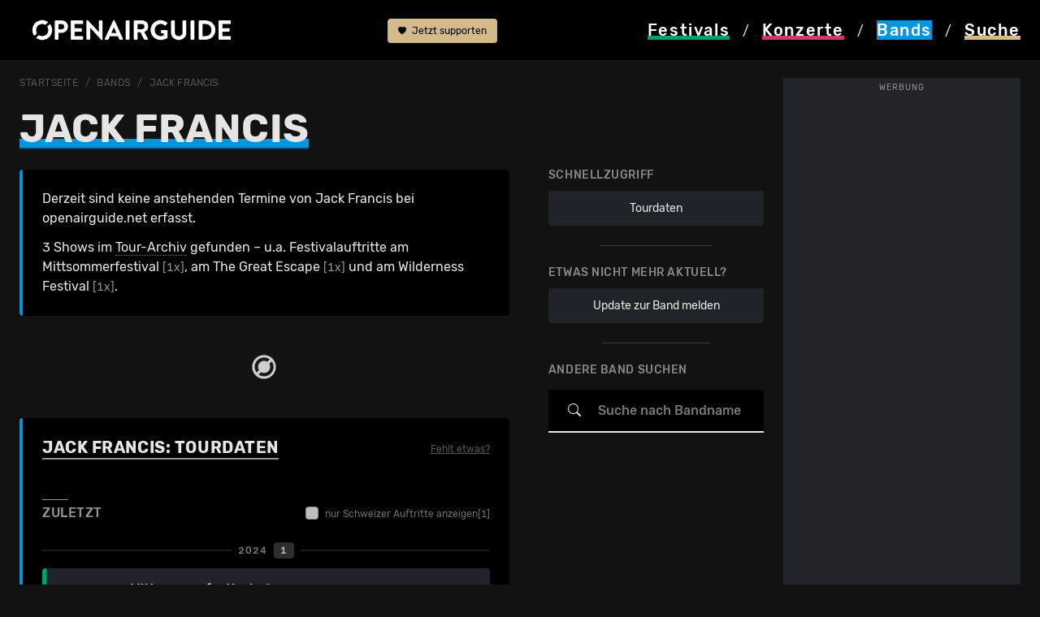

--- FILE ---
content_type: text/html; charset=utf-8
request_url: https://www.openairguide.net/bands/50850/jack-francis
body_size: 15989
content:
<!doctype html>
  <html lang="de">
  <head>
    <!-- Google Tag Manager -->
    <script>(function(w,d,s,l,i){w[l]=w[l]||[];w[l].push({'gtm.start':
    new Date().getTime(),event:'gtm.js'});var f=d.getElementsByTagName(s)[0],
    j=d.createElement(s),dl=l!='dataLayer'?'&l='+l:'';j.async=true;j.src=
    'https://www.googletagmanager.com/gtm.js?id='+i+dl;f.parentNode.insertBefore(j,f);
    })(window,document,'script','dataLayer','GTM-MNDBKCPX');</script>
    <meta charset="utf-8">
    <meta name="viewport" content="width=device-width, initial-scale=1">
    <meta name="keywords" content="Openairguide, Festivals, Open Air, Guide, Ger&uuml;chte, Line-Ups, Musikfestivals, Festivalguide, Konzerte, Wettbewerbe, Ticketverlosungen">
    <meta name="content-language" content="de">    
    <title>Jack Francis: Infos & Tourdaten</title>
<meta property="og:title" content="Jack Francis: Infos & Tourdaten">
<meta property="og:description" content="Alle Infos zu Jack Francis: Tourdaten, Artikel und was man sonst noch über die Band wissen sollte."><meta property="og:image" content="https://www.openairguide.net/img/openairguide-fallback.jpg">		
	<meta name='description' content="Alle Infos zu Jack Francis: Tourdaten, Artikel und was man sonst noch über die Band wissen sollte.">
	<meta property='fb:app_id' content='187159240698'>
	<meta property='fb:admins' content='660907741'>
	<meta property='og:type' content='website'>    <base href='https://www.openairguide.net/'>
    <link href="./css/s-290825.css" type="text/css" rel="stylesheet">              
    <link href="./css/b-0910.css" type="text/css" rel="stylesheet">  
    <link href="./css/m-0106.css" type="text/css" rel="stylesheet">  
    <link href='./css/fd-0106.css' type='text/css' rel='stylesheet'>          
    
    <link href='./css/r-290825.css' type='text/css' rel='stylesheet'>
    
    <link href='./css/ba-0806-2.css' type='text/css' rel='stylesheet'>
    
    <link href='./css/e-260125.css' type='text/css' rel='stylesheet'>
    <meta name='robots' content='index, follow'>
    <link rel="shortcut icon" href="./favicon.ico">  
    
  <script type="application/ld+json">
  {
  "@context": "https://schema.org",
  "@type": "MusicGroup", 
  "name": "Jack Francis", 
  "url": "https://www.openairguide.net/bands/50850/jack-francis"
  }
</script>
 
    <script src="./inc/javascript/jquery.min.js"></script>
    <script src="./inc/javascript/jquery-ui.min.js"></script>
    <script src="./inc/javascript/jquery.tokeninput.js"></script>
<script async src="https://securepubads.g.doubleclick.net/tag/js/gpt.js" crossorigin="anonymous"></script>
<script async src="https://pagead2.googlesyndication.com/pagead/js/adsbygoogle.js?client=ca-pub-5500975897224426" crossorigin="anonymous"></script>
<script>
  window.googletag = window.googletag || {};
  googletag.cmd = googletag.cmd || [];

  googletag.cmd.push(function() {
    //const path = window.location.pathname;

    /*if (path === "/") {
      googletag.pubads().setTargeting("url", "home");
    } else if (path.includes("/festivals/schweiz")) {
      googletag.pubads().setTargeting("url", "festivals_schweiz");
    } else {*/
      //googletag.pubads().setTargeting("url", "other");
    //}

    const isDesktop = window.innerWidth > 992;

    if (isDesktop) {
      googletag.defineSlot('/7660019/oag_300x600_halfpage', [300, 600], 'div-gpt-ad-1748176931180-0')
        .addService(googletag.pubads());

      googletag.defineSlot('/7660019/oag_994x250_maxiboard', [994, 250], 'div-gpt-ad-1748198316422-0')
        .addService(googletag.pubads());
    } else {
      googletag.defineSlot('/7660019/oag_300x250_rectangle', [300, 250], 'div-gpt-ad-1748198851298-0')
        .addService(googletag.pubads());

      googletag.defineSlot('/7660019/oag_300x250_rectangle_2', [300, 250], 'div-gpt-ad-1748198112338-0')
        .addService(googletag.pubads());

      googletag.defineSlot('/7660019/oag_300x250_rectangle_3', [300, 250], 'div-gpt-ad-1748177989760-0')
        .addService(googletag.pubads());
    }

    googletag.pubads().enableSingleRequest();
    googletag.pubads().collapseEmptyDivs();
    googletag.pubads().enableLazyLoad({
      fetchMarginPercent: 100,
      renderMarginPercent: 50,
      mobileScaling: 2.0
    });    
    googletag.enableServices();
  });
</script>
  </head>
  <body>
  <!-- Google Tag Manager (noscript) -->
  <noscript><iframe data-cmp-ab="1" src="https://www.googletagmanager.com/ns.html?id=GTM-MNDBKCPX"
  height="0" width="0" style="display:none;visibility:hidden"></iframe></noscript>
  <!-- End Google Tag Manager (noscript) -->    
    <header>
      <nav>
      <div class='container nav-cntnr ads-act'>
      <div class="row">
            <div class="col col-md-4" id="logo">
              <a href="./"><img src="./img/openairguide-logo.png" alt="openairguide.net" class='oag-logo'></a>
            </div>  
            <div class='col col-lg-2' id='header-top'>
            
            <a href='./engagement/' class='btn-support'><svg xmlns='http://www.w3.org/2000/svg' width='10' height='10' fill='currentColor' class='bi bi-heart-fill' viewBox='0 0 16 16'><path fill-rule='evenodd' d='M8 1.314C12.438-3.248 23.534 4.735 8 15-7.534 4.736 3.562-3.248 8 1.314z'/></svg> Jetzt supporten</a>
                          <a href='/bands/50850/jack-francis#top' class='d-none'><svg xmlns="http://www.w3.org/2000/svg" width="16" height="16" fill="currentColor" class="bi bi-arrow-up-circle-fill" viewBox="0 0 16 16"><path d="M16 8A8 8 0 1 0 0 8a8 8 0 0 0 16 0zm-7.5 3.5a.5.5 0 0 1-1 0V5.707L5.354 7.854a.5.5 0 1 1-.708-.708l3-3a.5.5 0 0 1 .708 0l3 3a.5.5 0 0 1-.708.708L8.5 5.707V11.5z"/></svg> nach oben</a>
            </div>
            <div class="col-12 col-md-8 col-lg-6 oag-menu">
              <div class="row">
                <div class="col-3">
                  <a href="./festivals/" class='nav-fes'><svg version="1.1" xmlns="http://www.w3.org/2000/svg" xmlns:xlink="http://www.w3.org/1999/xlink" x="0px" y="0px" viewBox="0 0 99.21 99.21" style="enable-background:new 0 0 99.21 99.21;" width='20' height='18' class='svg-fes' xml:space="preserve"><style type="text/css">.svg-fes .st0{display:none;} .svg-fes .st1{display:inline;stroke:#000000;stroke-miterlimit:10;} .svg-fes .st2{display:inline;} .svg-fes .st3{fill:#FFFFFF;} .svg-fes .st4{filter:url(#Adobe_OpacityMaskFilter);} .svg-fes .st5{fill:none;stroke:#000000;stroke-width:8;stroke-linecap:round;stroke-linejoin:round;stroke-miterlimit:10;} .svg-fes .st6{mask:url(#SVGID_1_);fill:none;stroke:#FFFFFF;stroke-width:6;stroke-linecap:round;stroke-linejoin:round;stroke-miterlimit:10;} .svg-fes .st7{fill:none;stroke:#FFFFFF;stroke-width:6;stroke-linecap:round;stroke-linejoin:round;stroke-miterlimit:10;} .svg-fes .st8{fill:none;stroke:#FFFFFF;stroke-width:5;stroke-linecap:round;stroke-linejoin:round;stroke-miterlimit:10;} .svg-fes .st9{display:inline;fill:#FFFFFF;} .svg-fes .st10{display:inline;filter:url(#Adobe_OpacityMaskFilter_00000147179696871697074920000008738916961159879349_);} .svg-fes .st11{display:inline;mask:url(#SVGID_00000116927705244858785080000018076147742346201508_);fill:#FFFFFF;} .svg-fes .st12{filter:url(#Adobe_OpacityMaskFilter_00000038403448891796161570000016494871744488820145_);}.svg-fes .st13{mask:url(#SVGID_00000128484246611460480620000012128726896806381244_);fill:none;stroke:#FFFFFF;stroke-width:6;stroke-linecap:round;stroke-linejoin:round;stroke-miterlimit:10;} .svg-fes .st14{filter:url(#Adobe_OpacityMaskFilter_00000157989520744518479020000008012406587026213008_);} .svg-fes .st15{fill:none;stroke:#000000;stroke-width:6;stroke-linecap:round;stroke-linejoin:round;stroke-miterlimit:10;} .svg-fes .st16{mask:url(#SVGID_00000029757243531374842310000008116757713754358197_);fill:none;stroke:#FFFFFF;stroke-width:6;stroke-linecap:round;stroke-linejoin:round;stroke-miterlimit:10;} .svg-fes .st17{filter:url(#Adobe_OpacityMaskFilter_00000173846196625094949030000013166550715060239758_);} .svg-fes .st18{mask:url(#SVGID_00000037650795827176337820000001333583847339766156_);fill:none;stroke:#FFFFFF;stroke-width:6;stroke-linecap:round;stroke-linejoin:round;stroke-miterlimit:10;}</style><g id="HG_fes_neu" class="st0"><rect x="0" class="st1" width="99.21" height="99.21"/></g><g id="fes_Originale" class="st0"></g><g id="fes_Ebene_1"><g><path class="st3" d="M49.61,0c1.71,0,3.1,1.39,3.1,3.1v12.4c0,1.71-1.39,3.1-3.1,3.1c-1.71,0-3.1-1.39-3.1-3.1V3.1 C46.51,1.39,47.89,0,49.61,0z M49.61,80.61c1.71,0,3.1,1.39,3.1,3.1v12.4c0,1.71-1.39,3.1-3.1,3.1c-1.71,0-3.1-1.39-3.1-3.1v-12.4 C46.51,82,47.89,80.61,49.61,80.61z M99.21,49.61c0,1.71-1.39,3.1-3.1,3.1h-12.4c-1.71,0-3.1-1.39-3.1-3.1 c0-1.71,1.39-3.1,3.1-3.1h12.4C97.82,46.51,99.21,47.89,99.21,49.61z M18.6,49.61c0,1.71-1.39,3.1-3.1,3.1H3.1 c-1.71,0-3.1-1.39-3.1-3.1c0-1.71,1.39-3.1,3.1-3.1h12.4C17.21,46.51,18.6,47.89,18.6,49.61z M84.68,14.53 c1.21,1.21,1.21,3.17,0,4.38l-8.77,8.77c-1.21,1.21-3.18,1.21-4.39,0c-1.21-1.21-1.21-3.18,0-4.39l8.77-8.77 C81.51,13.32,83.47,13.32,84.68,14.53z M27.68,71.53c1.21,1.21,1.21,3.17,0,4.38l-8.77,8.77c-1.23,1.19-3.19,1.16-4.38-0.08 c-1.16-1.2-1.16-3.11,0-4.31l8.77-8.77C24.51,70.32,26.47,70.32,27.68,71.53z M84.68,84.68c-1.21,1.21-3.17,1.21-4.38,0 l-8.77-8.77c-1.19-1.23-1.16-3.19,0.08-4.38c1.2-1.16,3.11-1.16,4.31,0l8.77,8.77C85.89,81.51,85.89,83.47,84.68,84.68z M27.68,27.69c-1.21,1.21-3.17,1.21-4.38,0l-8.77-8.77c-1.23-1.19-1.27-3.15-0.08-4.38s3.15-1.27,4.38-0.08 c0.03,0.02,0.05,0.05,0.08,0.08l8.77,8.77C28.89,24.51,28.9,26.47,27.68,27.69C27.68,27.68,27.68,27.68,27.68,27.69z"/><g> <path class="st3" d="M33.94,59.61C32.09,56.72,31,53.29,31,49.61C31,39.33,39.33,31,49.61,31c3.69,0,7.12,1.09,10.01,2.94 l4.47-4.47c-4.07-2.94-9.07-4.67-14.48-4.67c-13.7,0-24.8,11.1-24.8,24.8c0,5.41,1.73,10.4,4.67,14.48L33.94,59.61z"/><path class="st3" d="M65.27,39.6c1.85,2.89,2.94,6.32,2.94,10.01c0,10.27-8.33,18.6-18.6,18.6c-3.69,0-7.12-1.09-10.01-2.94 l-4.47,4.47c4.07,2.94,9.07,4.67,14.48,4.67c13.7,0,24.8-11.1,24.8-24.8c0-5.41-1.73-10.4-4.67-14.48L65.27,39.6z"/></g></g></g></svg> <span class="nav-fes">Festivals</span></a>
                </div>             
                <div class="col-3">
                  <a href="./konzerte/" class='nav-kon'><svg version="1.1" xmlns="http://www.w3.org/2000/svg" xmlns:xlink="http://www.w3.org/1999/xlink" x="0px" y="0px" viewBox="0 0 99.21 99.21" style="enable-background:new 0 0 99.21 99.21;" width='20' height='18' class='svg-kon' xml:space="preserve"><style type="text/css">.svg-kon .st0{display:none;} .svg-kon .st1{display:inline;stroke:#000000;stroke-miterlimit:10;} .svg-kon .st2{display:inline;} .svg-kon .st3{fill:#FFFFFF;} .svg-kon .st4{filter:url(#Adobe_OpacityMaskFilter);} .svg-kon .st5{fill:none;stroke:#000000;stroke-width:8;stroke-linecap:round;stroke-linejoin:round;stroke-miterlimit:10;} .svg-kon .st6{mask:url(#SVGID_1_);fill:none;stroke:#FFFFFF;stroke-width:6;stroke-linecap:round;stroke-linejoin:round;stroke-miterlimit:10;} .svg-kon .st7{fill:none;stroke:#FFFFFF;stroke-width:6;stroke-linecap:round;stroke-linejoin:round;stroke-miterlimit:10;} .svg-kon .st8{fill:none;stroke:#FFFFFF;stroke-width:5;stroke-linecap:round;stroke-linejoin:round;stroke-miterlimit:10;} .svg-kon .st9{display:inline;fill:#FFFFFF;} .svg-kon .st10{display:inline;filter:url(#Adobe_OpacityMaskFilter_00000156583276719574508970000009414306968808384178_);} .svg-kon .st11{display:inline;mask:url(#SVGID_00000116927298726900119730000013083055933654161306_);fill:#FFFFFF;} .svg-kon .st12{filter:url(#Adobe_OpacityMaskFilter_00000180354850596601689020000007555410522665513858_);} .svg-kon .st13{mask:url(#SVGID_00000170275062971760551770000009910045588658421679_);fill:none;stroke:#FFFFFF;stroke-width:6;stroke-linecap:round;stroke-linejoin:round;stroke-miterlimit:10;} .svg-kon .st14{filter:url(#Adobe_OpacityMaskFilter_00000031903996835970081840000000438788585140284046_);} .svg-kon .st15{fill:none;stroke:#000000;stroke-width:6;stroke-linecap:round;stroke-linejoin:round;stroke-miterlimit:10;} .svg-kon .st16{mask:url(#SVGID_00000148655990998111718890000002301244702025826195_);fill:none;stroke:#FFFFFF;stroke-width:6;stroke-linecap:round;stroke-linejoin:round;stroke-miterlimit:10;} .svg-kon .st17{filter:url(#Adobe_OpacityMaskFilter_00000026883529062412686100000000667240997374012569_);} .svg-kon .st18{mask:url(#SVGID_00000175305065194528184340000004130639439619445411_);fill:none;stroke:#FFFFFF;stroke-width:6;stroke-linecap:round;stroke-linejoin:round;stroke-miterlimit:10;}</style><g id="kon_HG_neu" class="st0"><rect x="0" class="st1" width="99.21" height="99.21"/></g><g id="kon_Originale" class="st0"></g><g id="kon_Ebene_1"><g><g><path class="st3" d="M37.05,147.72c-1.66,0-3-1.34-3-3V56.3c0-1.66,1.34-3,3-3s3,1.34,3,3v88.42 C40.05,146.38,38.7,147.72,37.05,147.72z"/><g><path class="st3" d="M47.4,31.53c-1.58-2.53-2.5-5.51-2.5-8.71c0-9.14,7.45-16.58,16.6-16.58c3.19,0,6.17,0.92,8.7,2.49 l4.33-4.33c-3.69-2.61-8.18-4.15-13.04-4.15c-12.46,0-22.6,10.13-22.6,22.58c0,4.86,1.55,9.35,4.17,13.04L47.4,31.53z"/><path class="st3" d="M78.94,8.47l-4.28,4.28c2.15,2.79,3.44,6.28,3.44,10.06c0,9.14-7.45,16.58-16.6,16.58 c-3.78,0-7.26-1.28-10.06-3.42l-4.28,4.28c3.9,3.21,8.9,5.14,14.34,5.14c12.46,0,22.6-10.13,22.6-22.58 C84.09,17.38,82.16,12.38,78.94,8.47z"/></g></g><path class="st3" d="M18.12,59.3c-0.76,0-1.53-0.29-2.11-0.87c-1.18-1.17-1.18-3.07-0.02-4.24l18.93-19.09 c1.17-1.18,3.07-1.18,4.24-0.02c1.18,1.17,1.18,3.07,0.02,4.24L20.25,58.41C19.66,59,18.89,59.3,18.12,59.3z"/><path class="st3" d="M20.26,74.85c-0.77,0-1.53-0.29-2.12-0.87c-1.17-1.17-1.18-3.07-0.01-4.24l25.6-25.73 c1.17-1.17,3.07-1.18,4.24-0.01c1.17,1.17,1.18,3.07,0.01,4.24l-25.6,25.73C21.8,74.56,21.03,74.85,20.26,74.85z"/></g></g></svg> <span class="nav-kon">Konzerte</span></a>
                </div>
                <div class="col-3">
                  <a href="./bands/" class='nav-active bands'><svg version="1.1" xmlns="http://www.w3.org/2000/svg" xmlns:xlink="http://www.w3.org/1999/xlink" x="0px" y="0px" viewBox="0 0 99.21 99.21" style="enable-background:new 0 0 99.21 99.21;" width='20' height='18' class='svg-ban' xml:space="preserve"><style type="text/css">.svg-ban .st0{display:none;} .svg-ban .st1{display:inline;stroke:#000000;stroke-miterlimit:10;} .svg-ban .st2{display:inline;} .svg-ban .st3{fill:var(--oag-bands);} .svg-ban .st4{filter:url(#Adobe_OpacityMaskFilter);} .svg-ban .st5{fill:none;stroke:#000000;stroke-width:8;stroke-linecap:round;stroke-linejoin:round;stroke-miterlimit:10;} .svg-ban .st6{mask:url(#SVGID_1_);fill:none;stroke:var(--oag-bands);stroke-width:6;stroke-linecap:round;stroke-linejoin:round;stroke-miterlimit:10;} .svg-ban .st7{fill:none;stroke:var(--oag-bands);stroke-width:6;stroke-linecap:round;stroke-linejoin:round;stroke-miterlimit:10;} .svg-ban .st8{fill:none;stroke:var(--oag-bands);stroke-width:5;stroke-linecap:round;stroke-linejoin:round;stroke-miterlimit:10;} .svg-ban .st9{display:inline;fill:var(--oag-bands);} .svg-ban .st10{display:inline;filter:url(#Adobe_OpacityMaskFilter_00000182520208040169711280000000808348543361680021_);} .svg-ban .st11{display:inline;mask:url(#SVGID_00000111192766729830463750000013092489684360018358_);fill:var(--oag-bands);} .svg-ban .st12{filter:url(#Adobe_OpacityMaskFilter_00000028297638101531459140000012998955626174062994_);} .svg-ban .st13{mask:url(#SVGID_00000079481315932378051660000001157968731391842454_);fill:none;stroke:var(--oag-bands);stroke-width:6;stroke-linecap:round;stroke-linejoin:round;stroke-miterlimit:10;} .svg-ban .st14{filter:url(#Adobe_OpacityMaskFilter_00000086654050172363734440000010377559435973622913_);} .svg-ban .st15{fill:none;stroke:#000000;stroke-width:6;stroke-linecap:round;stroke-linejoin:round;stroke-miterlimit:10;} .svg-ban .st16{mask:url(#SVGID_00000007411083093800332280000011319290391022960519_);fill:none;stroke:var(--oag-bands);stroke-width:6;stroke-linecap:round;stroke-linejoin:round;stroke-miterlimit:10;} .svg-ban .st17{filter:url(#Adobe_OpacityMaskFilter_00000042722067431904564650000011747440304824286383_);} .svg-ban .st18{mask:url(#SVGID_00000136379723917074548780000001972764296728240038_);fill:none;stroke:var(--oag-bands);stroke-width:6;stroke-linecap:round;stroke-linejoin:round;stroke-miterlimit:10;}</style><g id="ban_HG_neu" class="st0"><rect class="st1" width="99.21" height="99.21"/></g><g id="ban_Originale" class="st0"></g><g id="ban_Ebene_1"><g><path class="st3" d="M47.97,59.75c-0.59,0-1.19-0.21-1.66-0.63c-1.03-0.92-1.12-2.5-0.2-3.53l29.64-33.21 c0.31-0.35,0.71-0.6,1.16-0.73c0.58-0.17,1.81-0.55,3.44-1.17c1.49-0.56,2.14-1.94,2.95-3.97c0.14-0.36,0.29-0.71,0.43-1.05 c1.04-2.37,4.31-4.8,6.2-5.5c1.56-0.58,3.56-1.66,4.2-3.54c0.21-0.63-0.04-0.86-0.14-0.96c-0.45-0.42-1.59-0.61-2.66-0.18 c-6.18,2.61-15.58,7.11-16.83,8.51c-1.59,1.87-2.64,3.97-2.73,4.52c-0.08,0.46-0.29,0.93-0.61,1.28l-20.6,23.03 c-0.92,1.03-2.5,1.12-3.53,0.2c-1.03-0.92-1.12-2.5-0.2-3.53L67.02,16.7c0.6-1.91,2.2-4.42,3.66-6.15 c2.71-3.2,18.57-9.84,18.73-9.9c2.84-1.16,6.05-0.69,8.01,1.17c1.68,1.6,2.22,3.92,1.43,6.21c-1.01,2.96-3.5,5.25-7.2,6.62 c-0.96,0.36-2.99,1.98-3.35,2.81c-0.13,0.29-0.25,0.6-0.37,0.91c-0.86,2.16-2.17,5.42-5.83,6.8c-1.29,0.49-2.36,0.84-3.1,1.07 L49.84,58.92C49.34,59.47,48.66,59.75,47.97,59.75z"/><path class="st3" d="M29.32,99.17c-4.65,0-9.64-1.63-14.23-4.94C4.5,86.63-3.72,74.23,1.77,63.67C6.2,55.17,14.33,53.1,18.7,51.99 c0.83-0.21,1.86-0.47,2.15-0.62c2.08-1.18,4.37-2.89,5.55-6.62c1.54-4.85,4.47-10.89,8.06-13.29c2.36-1.57,6.88-3.33,9.69-1.76 c1.38,0.77,2.13,2.18,2.07,3.87c-0.05,1.38-1.22,2.46-2.59,2.4c-1.14-0.04-2.07-0.84-2.33-1.9c-0.89,0.07-2.58,0.55-4.06,1.54 c-1.98,1.32-4.53,5.79-6.07,10.64c-1.74,5.47-5.31,8.01-7.85,9.46c-0.83,0.47-1.9,0.74-3.38,1.12 c-4.11,1.04-10.33,2.62-13.72,9.14c-4.7,9.03,5.2,19.46,11.79,24.2c7.7,5.53,16.27,5.37,20.83-0.4c3.35-4.24,4.17-9.28,4.77-12.96 c0.29-1.8,0.53-3.22,1.01-4.32c1.62-3.7,5.96-5.8,10.64-7.79c1.7-0.72,2.43-1.9,2.74-2.76c0.4-1.1,0.3-2.15,0.01-2.7 c-0.63-1.23-0.14-2.73,1.08-3.36c1.23-0.63,2.74-0.14,3.36,1.08c0.98,1.9,1.06,4.4,0.24,6.68c-0.92,2.54-2.87,4.55-5.48,5.66 c-3.67,1.56-7.18,3.27-8.02,5.2c-0.23,0.52-0.45,1.85-0.65,3.13c-0.65,3.98-1.64,10-5.79,15.25 C39.45,97.06,34.61,99.17,29.32,99.17z"/></g></g></svg> <span class="nav-ban">Bands</span></a>
                </div>
                <div class="col-3">
                  <a href="#" data-bs-toggle='modal' data-bs-target='#modal_search' class='launch_search nav-suc' rel='nofollow'><svg version="1.1" xmlns="http://www.w3.org/2000/svg" xmlns:xlink="http://www.w3.org/1999/xlink" x="0px" y="0px" viewBox="0 0 99.21 99.21" width='20' height='18' class='svg-suc' style="enable-background:new 0 0 99.21 99.21;" xml:space="preserve"><style type="text/css">.svg-suc .st0{display:none;} .svg-suc .st1{display:inline;stroke:#000000;stroke-miterlimit:10;} .svg-suc .st2{display:inline;} .svg-suc .st3{fill:#FFFFFF;} .svg-suc .st4{filter:url(#Adobe_OpacityMaskFilter);} .svg-suc .st5{fill:none;stroke:#000000;stroke-width:8;stroke-linecap:round;stroke-linejoin:round;stroke-miterlimit:10;} .svg-suc .st6{mask:url(#SVGID_1_);fill:none;stroke:#FFFFFF;stroke-width:6;stroke-linecap:round;stroke-linejoin:round;stroke-miterlimit:10;} .svg-suc .st7{fill:none;stroke:#FFFFFF;stroke-width:6;stroke-linecap:round;stroke-linejoin:round;stroke-miterlimit:10;} .svg-suc .st8{fill:none;stroke:#FFFFFF;stroke-width:5;stroke-linecap:round;stroke-linejoin:round;stroke-miterlimit:10;} .svg-suc .st9{display:inline;fill:#FFFFFF;} .svg-suc .st10{display:inline;filter:url(#Adobe_OpacityMaskFilter_00000048488881373832625900000002272083892512100022_);} .svg-suc .st11{display:inline;mask:url(#SVGID_00000005232341992437041880000001304527605393142170_);fill:#FFFFFF;} .svg-suc .st12{filter:url(#Adobe_OpacityMaskFilter_00000152257670530571220720000004618231690138256289_);} .svg-suc .st13{mask:url(#SVGID_00000127040406179404974200000017019366877772175023_);fill:none;stroke:#FFFFFF;stroke-width:6;stroke-linecap:round;stroke-linejoin:round;stroke-miterlimit:10;} .svg-suc .st14{filter:url(#Adobe_OpacityMaskFilter_00000163069701048795665490000015718990977085404572_);} .svg-suc .st15{fill:none;stroke:#000000;stroke-width:6;stroke-linecap:round;stroke-linejoin:round;stroke-miterlimit:10;} .svg-suc .st16{mask:url(#SVGID_00000095316681470712959300000015027496123929078169_);fill:none;stroke:#FFFFFF;stroke-width:6;stroke-linecap:round;stroke-linejoin:round;stroke-miterlimit:10;} .svg-suc .st17{filter:url(#Adobe_OpacityMaskFilter_00000090985473217793973680000005939101097198237829_);} .svg-suc .st18{mask:url(#SVGID_00000180338984656031811060000017880519873531334068_);fill:none;stroke:#FFFFFF;stroke-width:6;stroke-linecap:round;stroke-linejoin:round;stroke-miterlimit:10;}</style><g id="suc_HG_neu" class="st0"><rect x="0" class="st1" width="99.21" height="99.21"/></g><g id="suc_Originale" class="st0"></g><g id="suc_Ebene_1"><g><g><path class="st3" d="M17.5,49.47c-1.97-3.21-3.13-6.98-3.13-11.03c0-11.59,9.34-21.02,20.82-21.02c4.08,0,7.88,1.21,11.1,3.27 l4.33-4.33c-4.37-3.11-9.69-4.94-15.43-4.94c-14.79,0-26.82,12.12-26.82,27.02c0,5.71,1.77,11.01,4.78,15.38L17.5,49.47z"/><path class="st3" d="M52.08,26.2c2.46,3.45,3.93,7.67,3.93,12.24c0,11.59-9.34,21.02-20.82,21.02c-4.6,0-8.83-1.53-12.28-4.09 l-4.29,4.29c4.57,3.63,10.32,5.8,16.57,5.8c14.79,0,26.82-12.12,26.82-27.02c0-6.23-2.11-11.96-5.63-16.54L52.08,26.2z"/></g><path class="st3" d="M89.82,88.31c-0.77,0-1.54-0.3-2.13-0.89L61.81,61.32c-1.17-1.18-1.16-3.08,0.02-4.24 c1.18-1.17,3.08-1.16,4.24,0.02L91.95,83.2c1.17,1.18,1.16,3.08-0.02,4.24C91.35,88.02,90.58,88.31,89.82,88.31z"/><path class="st3" d="M70.18,84.98c-0.77,0-1.54-0.3-2.13-0.89l-14.4-14.52c-1.17-1.18-1.16-3.08,0.02-4.24s3.08-1.16,4.24,0.02 l14.4,14.52c1.17,1.18,1.16,3.08-0.02,4.24C71.71,84.69,70.94,84.98,70.18,84.98z"/></g></g></svg> <span class="nav-suc">Suche</span></a>
                </div>                                
              </div>
              <div class="oag-menu-desktop">
              <a href="./festivals/" class="nav-fes"><span>Festivals</span></a> / 
              <a href="./konzerte/" class="nav-kon"><span>Konzerte</span></a> / 
              <a href="./bands/" class="nav-ban bg-bands"><span>Bands</span></a> / 
              <a href="#" data-bs-toggle='modal' data-bs-target='#modal_search' class='nav-suc' rel='nofollow'><span>Suche</span></a>
              </div>
            </div>
          </div>            
        </div>
      </nav>
    </header>    
    
    <div id='rlwy_wrpr'>
    <div id='rlwy_hfpg' class='cntr-ad'>
<!-- /7660019/oag_300x600_halfpage -->
<div id='div-gpt-ad-1748176931180-0' style='min-width: 300px; min-height: 600px;'>
  <script>
      const isDesktop = window.innerWidth > 992;
      if (isDesktop){
    googletag.cmd.push(function() { googletag.display('div-gpt-ad-1748176931180-0'); });
    }
  </script>
</div>
<span class='wrb_lbl'>Werbung</span></div>
    
    <div id='rlwy_cntr'>    <div id="main">
      <div class='container ads-act'>     
      <nav class='nav-breadcrumb' aria-label='breadcrumb'>
            <ol class='breadcrumb'>
    <li class='breadcrumb-item'><a href='./'>Startseite</a></li>
        <li class='breadcrumb-item'><a href='./bands/'>Bands</a></li>
    <li class='breadcrumb-item'><a href='./bands/50850/jack-francis'><h1 class='h1-breadcrumb'>Jack Francis</h1></a></li>
            </ol>
        </nav>

<div class='sticky-div'></div>
  <div class='sticky-festivalheader stcky-ads'>
    <div class='row rub-header ohne-img' id='bndnfos-det-hdr'><span class='h1-ttl'><span class='h1-bands'>Jack Francis</span></span>
</div>

<div class='row rub-nav'>

  </div>
</div><script>
  $('.festival-det-rub #header-menu > a').on('click', function(){

    if($(this).attr('aria-expanded') == "true")
    $('.festival-det-rub').css('border-bottom-left-radius', '0').css('border-bottom-right-radius','0');
    else $('.festival-det-rub').css('border-bottom-left-radius', '').css('border-bottom-right-radius','');
  })
</script>
            <div class='row'>

			<div class='col-12 col-lg-4 d-none d-lg-block sticky-lg-top sticky-offset' id='auftritt-col'>
				<div class='box-right'>
                <div class='row sub-spalte'>
                              
					<strong>Schnellzugriff</strong>
					<div class='col-6'>
					<a href='/bands/50850/jack-francis#ontour' class='button-m btn-band'>Tourdaten</a>
					</div>
				<div class='col-12'></div>
				<div class='hr w-50'></div>
				
				<div class='sub-spalte-rub'>
                
                    <strong>Etwas nicht mehr aktuell?</strong>
					<a href='./meldung/bid=50850' class='button-m btn-band upd-meld'>Update zur Band melden</a>
                    
						<div class='hr w-50'></div>						
						<strong>Andere Band suchen</strong>
										
				<div id='input-focus'>
					<div id='bandfinder' class='sub-finder'>
					<span class='input-xl'>
						<svg xmlns='http://www.w3.org/2000/svg' width='16' height='16' fill='currentColor' class='bi bi-search' viewBox='0 0 16 16'><path d='M11.742 10.344a6.5 6.5 0 1 0-1.397 1.398h-.001c.03.04.062.078.098.115l3.85 3.85a1 1 0 0 0 1.415-1.414l-3.85-3.85a1.007 1.007 0 0 0-.115-.1zM12 6.5a5.5 5.5 0 1 1-11 0 5.5 5.5 0 0 1 11 0z'/></svg>
	            	</span>				
				<input type='text' id='band_finder' class='input-outline'>
				
				<button class='reset_token ripple' title='zurücksetzen'><svg xmlns='http://www.w3.org/2000/svg' width='28' height='24' fill='currentColor' class='bi bi-x-lg' viewBox='0 0 16 16'><path d='M2.146 2.854a.5.5 0 1 1 .708-.708L8 7.293l5.146-5.147a.5.5 0 0 1 .708.708L8.707 8l5.147 5.146a.5.5 0 0 1-.708.708L8 8.707l-5.146 5.147a.5.5 0 0 1-.708-.708L7.293 8 2.146 2.854Z'></path></svg></button>	</div><div class='bi-back-icon cls-tknput'><svg xmlns='http://www.w3.org/2000/svg' width='24' height='24' fill='currentColor' viewBox='0 0 16 16'><path fill-rule='evenodd' d='M15 8a.5.5 0 0 0-.5-.5H2.707l3.147-3.146a.5.5 0 1 0-.708-.708l-4 4a.5.5 0 0 0 0 .708l4 4a.5.5 0 0 0 .708-.708L2.707 8.5H14.5A.5.5 0 0 0 15 8z'/></svg></div>				<script>
          	var fenstergroesse = $(window).width(); 

			if(fenstergroesse > 992)
			var tok_lim = 5;
			else var tok_lim = 50;

				$(document).ready(function() {
					$("#band_finder").tokenInput("json_bands.php", {
                        queryParam: "q",                        
						hintText: false,
						resultsLimit: tok_lim,						
						noResultsText: "Keine Band gefunden",
						searchingText: "Es wird gesucht..",	
						placeholder: "Suche nach Bandname",									
						preventDuplicates: true,	
						  propertyToSearch: "name",
						  resultsFormatter: function(item){ 

							if(item.bild.length != 0)
                                var bild = "<img loading='lazy' src='./img/400/" + item.bild + ".jpg' alt=\"" + item.name + "\" class='teaser-img'>"; 
                                else var bild = "<div class='teaser-img img-band'>&nbsp;</div>";      							
				
						  return "<li class='festival_finder teaser-m band_finder'><div class='row'><div class='col-2 col-sm-1'><div>" + bild + "</div></div><div class='col-10 col-sm-11'><div class='titel'><span class='teaser-bands'>" + item.name + "</span></div></div></div></div></li>" 
						  
						  		callback.call(null, x)
						  },
						onAdd: function (item) {
							// Push item.name to the GTM dataLayer
							dataLayer.push({
								'event': 'Direktsuche',        // Custom event name (you can name it anything)
								'tknTreffer': item.name        // Sending the item name
							});

							// Delay the redirection to ensure dataLayer is processed by GTM
							setTimeout(function () {
								window.location.replace("suchresultate.php?bid=" + item.id);
							}, 150);  // Adjust timeout if necessary
						}						
					});
				});
				</script>
				</div>
				<script>
				$(document).on('keypress keyup', '#festivalfinder_xl .token-input-list input, #konzertfinder_xl .token-input-list input, #bandfinder_xl:not(.adm-bndfndr) .token-input-list input', function(){ 

					var tok_id = $(this).parents('div').attr('id');
					tok_id = '#' + tok_id;

					var tok_suchbegriff = $(this).val();
			
					if(tok_suchbegriff.length > 0){    
					  $(tok_id + ' .reset_token').addClass('tok-res');
					}				
					else {
						$(tok_id + ' .reset_token').removeClass('tok-res');
					}
				});	
				
				$(document).on('click', '.reset_token', function(){ 

					var tok_id = $(this).parents('div').attr('id');
					tok_id = '#' + tok_id;

					$(tok_id + '.token-input-list input').val('');
					$(tok_id + ' input').focus();					
					$(this).removeClass('tok-res');

				});						
				
				</script>
				
				<script>
				$(document).on('focus' , '#festivalfinder_xl .token-input-list, #konzertfinder_xl .token-input-list, #bandfinder_xl:not(.adm-bndfndr) .token-input-list' , function() {										
					$( '#festivalfinder_xl .input-xl#konzertfinder_xl .input-xl, #bandfinder_xl:not(.adm-bndfndr) .input-xl' ).fadeIn( 'slow', function() { $('#festivalfinder_xl .input-xl#konzertfinder_xl .input-xl, #bandfinder_xl:not(.adm-bndfndr) .input-xl').addClass( 'tokeninput-mobile' ) });	
					$( '#input-focus' ).addClass( 'focus-bg' );	
					$('body').addClass( 'input-focus-open' );																				
				 });
				 $(document).on('blur' , '#festivalfinder_xl .token-input-list, #konzertfinder_xl .token-input-list, #bandfinder_xl:not(.adm-bndfndr) .token-input-list' , function() {
					$( '#festivalfinder_xl .input-xl, #konzertfinder_xl .input-xl, #bandfinder_xl:not(.adm-bndfndr) .input-xl' ).removeClass( 'tokeninput-mobile' );
					$('.reset_token').removeClass('tok-res');
					$( '#input-focus' ).removeClass( 'focus-bg' );
					$('body').removeClass( 'input-focus-open' );												
				 });				 
				</script>
				
                </div>
				</div>
                
				</div>
				
				</div>
				
			<div class='col-12 col-lg-8 h-100 order-1 order-lg-0' id='auftrittinfo'>
			
				<div class='event-info' id='bnd_txt'><div class='p-nfo'>Derzeit sind keine anstehenden Termine von Jack Francis bei openairguide.net erfasst.</div>
					<div class='p-nfo'>3 Shows im <a href='/bands/50850/jack-francis#tour-1' class='nxt-shws a-bands'>Tour-Archiv</a> gefunden &ndash; u.a. Festivalauftritte am Mittsommerfestival <span class='fstvls-cnt'>[1x]</span>,  am The Great Escape <span class='fstvls-cnt'>[1x]</span> und  am Wilderness Festival <span class='fstvls-cnt'>[1x]</span>.</div>
				</div>
				
			<div class='trenner'><img src='./img/openairguide-spacer.png' alt=''></div>
                  <div id='rlwy_mob_rect_1' class='d-lg-none cntr-ad' style='margin:var(--oag-var-4) 0;'>
<!-- /7660019/oag_300x250_rectangle -->
<div id='div-gpt-ad-1748198851298-0' style='min-width: 300px; min-height: 250px;'>
  <script>
    if (!isDesktop){
    googletag.cmd.push(function() { googletag.display('div-gpt-ad-1748198851298-0'); });
    }
  </script>
</div>
<span class='wrb_lbl'>Werbung</span>
                  </div>

				  <div class='trenner d-lg-none'><img src='./img/openairguide-spacer.png' alt=''></div>
				  
		<div class='event-info box-band' id='ontour'>
		<div class='flx flx-btw'><h2 id='h3_trdts'>Jack Francis: Tourdaten</h2>
					
					<a href='./meldung/bid=50850' id='upd_bnd_trdts'>Fehlt etwas?</a>
					</div>
							<div id='tour-1'>
							<div class='tour-header'><strong class='strich-datum'>Zuletzt</strong><label for='only_ch_1' class='check'><input type='checkbox' id='only_ch_1'>nur Schweizer Auftritte anzeigen <span id='ch-only-1'></span></label></div><div class='div_y-1-2024'>
										<script>
										var a_j_1 = $('#tour-1 .y-1-:not(.cancelled)').length; 
										var a_j_ch_1_ = $('.div_y-1- .land-ch').length;
										$('#tour-1 .yt-1- .badge > span').text(a_j_1);
										</script>
									<span class='box-titel-datum aft-datum yt-1-2024'>2024<span class='badge'><span></span></span></span>
									
							<div class='tour-1 land-ch row teaser-s y-1-2024 newsticker-eintrag-festival'>
								<div class='col-3 col-lg-2'>
										<span>
										<span> Jun 2024</span>
										</span>
										
								</div>
								
								<div class='col-9 col-lg-10'>
								<a href='./festivals/schweiz/mittsommerfestival/_history/2024' class=' '>
										<span>
										<h3 class='teaser-festivals'>Mittsommerfestival 2024</h3> <img src='./img/flaggen/land/schweiz.png' alt='Schweiz' class='land land-m'>
													</span>
													<span class='on-tour-details'>neben 
													<span style=''>Rhodes</span> &middot;&nbsp;<span style=''>Manillio</span> &middot;&nbsp;<span style=''>Ellis Mano Band</span></span>
												
								</a>
								
								</div>
							</div>
											</div><div class='div_y-1-2022'>
										<script>
										var a_j_1 = $('#tour-1 .y-1-2024:not(.cancelled)').length; 
										var a_j_ch_1_2024 = $('.div_y-1-2024 .land-ch').length;
										$('#tour-1 .yt-1-2024 .badge > span').text(a_j_1);
										</script>
										<script>										
										var a_j_1 = $('#tour-1 .y-1-2024:not(.cancelled)').length; 
										$('#tour-1 .yt-1-2024 .badge > span').text(a_j_1);
										</script>
									<span class='box-titel-datum aft-datum yt-1-2022'>2022<span class='badge'><span></span></span></span>
									
							<div class='tour-1 land-uk row teaser-s y-1-2022 newsticker-eintrag-festival'>
								<div class='col-3 col-lg-2'>
										<span>
										<span> Aug 2022</span>
										</span>
										
								</div>
								
								<div class='col-9 col-lg-10'>
								<a href='./festivals/england/wilderness-festival/_history/2022' class=' '>
										<span>
										<h3 class='teaser-festivals'>Wilderness Festival 2022</h3> <img src='./img/flaggen/land/england.png' alt='England' class='land land-m'>
													</span>
													<span class='on-tour-details'>neben 
													<span style=''>Underworld</span> &middot;&nbsp;<span style=''>Jungle</span> &middot;&nbsp;<span style=''>Years &amp; Years</span></span>
												
								</a>
								
								</div>
							</div>
							<div class='tour-1 land-uk row teaser-s y-1-2022 newsticker-eintrag-festival'>
								<div class='col-3 col-lg-2'>
										<span>
										<span>Sa 14 Mai 2022</span>
										</span>
										
								</div>
								
								<div class='col-9 col-lg-10'>
								<a href='./festivals/england/the-great-escape/_history/2022' class=' '>
										<span>
										<h3 class='teaser-festivals'>The Great Escape 2022</h3> <img src='./img/flaggen/land/england.png' alt='England' class='land land-m'>
													</span>
													<span class='on-tour-details'>neben 
													<span style=''>Honeyglaze</span> &middot;&nbsp;<span style=''>Laundromat</span> &middot;&nbsp;<span style=''>Kings Elliot</span></span>
												
								</a>
								
								</div>
							</div>
									<script>var jahr = 2022;
									var t_z = 1;
									var a_j = $('#tour-1 .y-1-2022:not(.cancelled)').length; 
									$('#tour-1 .yt-1-2022 .badge > span').text(a_j);
									</script>
								</div>
								</div>
		</div><script>
$(document).ready(function(){ 
	var chFut_check = $('#tour-0 .land-ch:not(.cancelled)').length;
	var nonchFut_check = $('#tour-0 .tour-0:not(.land-ch)').length;

	if(chFut_check === 0 || nonchFut_check < 2)
	$('#only_ch_0').parent('label').hide();

	if(chFut_check > 0)
	$('#ch-only-0').text("[" + chFut_check + "]");

	var chPast_check = $('#tour-1 .land-ch:not(.cancelled)').length;
	var nonchPast_check = $('#tour-1 .tour-1:not(.land-ch)').length;	

	if(chPast_check === 0 || nonchPast_check < 2)
	$('#only_ch_1').parent('label').hide();	

	if(chPast_check > 0)
	$('#ch-only-1').text("[" + chPast_check + "]");	
});

$(document).on('click', '.show-div', function(){ 
	$(this).parent('div').removeClass('d-flex').slideUp(250);
	const targetDiv = $(this).data('target');
	$(targetDiv).removeClass('d-none').fadeIn(300);
});

$(document).on('click', '#only_ch_0', function(){
		
	$('#show_more_tour_0, #show_more_tour_0 button').toggle();
	$('#tour-0 .tour-0:not(.land-ch)').toggle('fast');

	if($('#only_ch_0').prop('checked')){
	$('#div_0').removeClass('d-none');
	$('#tour-0 span.box-titel-datum span.badge').hide();	
	$('#div_0 .land-ch').parents('div.collapse').addClass('show');	
	}
	else { 
		$('#div_0').addClass('d-none');	
		$('#show_more_tour_0').show();	
		$('#tour-0 span.box-titel-datum span.badge').show();
		$('#div_0 .collapse').removeClass('show');	
	}
});

$(document).on('click', '#only_ch_1', function(){
		
		$('#show_more_tour_1, #show_more_tour_1 button').toggle();
		$('#tour-1 .tour-1:not(.land-ch)').toggle('fast');	
	
		if($('#only_ch_1').prop('checked')){
		$('#div_1').removeClass('d-none');	
		$('#tour-1 span.box-titel-datum span.badge').hide();	
		$('#div_1 .land-ch').parents('div.collapse').addClass('show');	
		}
		else {
			$('#div_1').addClass('d-none');	
			$('#show_more_tour_1').show();	
			$('#tour-1 span.box-titel-datum span.badge').show();
			$('#div_1 .collapse').removeClass('show');				
		}
	});
</script></div>
            </div>      
      </div>
    
    </div>
        </div>    
    </div>

    </div>
    
    <div class='trenner'><img src='./img/openairguide-spacer.png' alt='Trenner'></div>  
    <div class='container ads-act'>
      <div class='row'>
          <div class='col-12 col-lg-10 mx-auto'>
<div class='col-12'>
    <div class='box' id='engagement'>
      <h3 class='h3-box' style='margin-top:0;'>Danke für deinen Support</h3>
      <div class='row'>
      
      <div class='col-12 col-lg-6 col-xl-5 col-lg-5 eng-txt'>Seit 2005 ist openairguide.net ein <a href='./about/#about' class='abt-lnk'>1-Mann-Hobbyprojekt</a>.
    <div id='hobby_info_popover' style='display:none;'>
        <div class='flx'>
            <img src='./img/elio-mini.jpg' alt='Elio'>
            <div>Hallo! Mein Name ist Elio, ich&nbsp;komme aus CH-St.&nbsp;Gallen und bin festival- und konzertsüchtig. 
                <svg xmlns='http://www.w3.org/2000/svg' width='14' height='14' fill='currentColor' class='bi bi-emoji-smile' viewBox='0 0 16 16'>
                    <path d='M8 15A7 7 0 1 1 8 1a7 7 0 0 1 0 14zm0 1A8 8 0 1 0 8 0a8 8 0 0 0 0 16z'></path>
                    <path d='M4.285 9.567a.5.5 0 0 1 .683.183A3.498 3.498 0 0 0 8 11.5a3.498 3.498 0 0 0 3.032-1.75.5.5 0 1 1 .866.5A4.498 4.498 0 0 1 8 12.5a4.498 4.498 0 0 1-3.898-2.25.5.5 0 0 1 .183-.683zM7 6.5C7 7.328 6.552 8 6 8s-1-.672-1-1.5S5.448 5 6 5s1 .672 1 1.5zm4 0c0 .828-.448 1.5-1 1.5s-1-.672-1-1.5S9.448 5 10 5s1 .672 1 1.5z'></path>
                </svg>
                
                <a href='./about/#about' class='d-lg-none'>mehr &rsaquo;</a>
                
            </div>
        </div>
    </div> 
    <div class='p2 erfreulich'>Erfreuliche 4&nbsp;Millionen Seiten&shy;aufrufe pro Jahr haben ihren Preis.</div>
    <div class='p2'>Hilfst du mit, die laufenden Serverkosten zu&nbsp;decken?</div>
      </div>
    <div class='col-12 col-xl-7 col-lg-6 col-lg-7' id='donate_lp_widget'>

        <div id='donate_goal'>
        <div id='donate_sum' class='dnt-nfos'><strong>CHF 44</strong> Ziel bis 31.01.: CHF 150</div>
        <div id='donate_progress'>
            <div class='progress-bar' role='progressbar' style='width: 29%; max-width:100%;' aria-valuenow='29' aria-valuemin='0' aria-valuemax='100'></div>
        </div>
        <div class='dnt-nfos'>12 Tage verbleibend &bull; 3 Spenden bis jetzt<br>2025: CHF 2333 von 2500 erreicht</div>
        </div>

        <div class='row' id='donate_betraege'>
            <div class='col-3'>
            <button class='btn-update' data-betrag='10'><span class='waehrung'>CHF</span> 10</button>
            </div>
            <div class='col-3'>
            <button class='btn-update chsn-betrag' data-betrag='20'><span class='waehrung'>CHF</span> 20</button>
            </div>
            <div class='col-3'>
            <button class='btn-update' data-betrag='50'><span class='waehrung'>CHF</span> 50</button>
            </div>
            
            <div class='col-3'>
            <button class='btn-update' data-betrag='0'>anderer Betrag</button>
            </div>
            
            <div class='col-12'>
                <div class='flx' id='fee_container'>	
                <input type='checkbox' id='cover_fee' class='spende'>
                <div><label for='cover_fee'>Ich übernehme die Gebühren. [CHF <span id='fee_amount'>0.70</span>]</label>
                <svg id='fee_info' xmlns='http://www.w3.org/2000/svg' width='13' height='13' fill='#7d6e52' class='bi bi-info-circle' viewBox='0 0 16 16'><path d='M8 15A7 7 0 1 1 8 1a7 7 0 0 1 0 14zm0 1A8 8 0 1 0 8 0a8 8 0 0 0 0 16z'/><path d='m8.93 6.588-2.29.287-.082.38.45.083c.294.07.352.176.288.469l-.738 3.468c-.194.897.105 1.319.808 1.319.545 0 1.178-.252 1.465-.598l.088-.416c-.2.176-.492.246-.686.246-.275 0-.375-.193-.304-.533L8.93 6.588zM9 4.5a1 1 0 1 1-2 0 1 1 0 0 1 2 0z'/></svg>
                <div id='fee_info_popover' style='display:none;'>
                    Der Zahlungsanbieter zieht von jeder Spende 1,9% des Betrags +&nbsp;CHF&nbsp;0.30 ab. Mit der Übernahme der Gebühren kommt deine volle Spende an.
                </div>
                </div>
                </div>
            </div>
            <div class='col-12'>
            <button id='donate_lp_btn' href='https://donate.stripe.com/28oaIB390c3DaGIdQS'><span>CHF <span class='btn-betrag'>20</span> spenden</span><svg xmlns='http://www.w3.org/2000/svg' width='16' height='16' fill='currentColor' class='bi bi-box-arrow-up-right svg-right' viewBox='0 0 16 16'><path fill-rule='evenodd' d='M8.636 3.5a.5.5 0 0 0-.5-.5H1.5A1.5 1.5 0 0 0 0 4.5v10A1.5 1.5 0 0 0 1.5 16h10a.5.5 0 0 0 1.5-1.5V7.864a.5.5 0 0 0-1 0V14.5a.5.5 0 0 1-.5.5h-10a.5.5 0 0 1-.5-.5v-10a.5.5 0 0 1 .5-.5h6.636a.5.5 0 0 0 .5-.5z'></path><path fill-rule='evenodd' d='M16 .5a.5.5 0 0 0-.5-.5h-5a.5.5 0 0 0 0 1h3.793L6.146 9.146a.5.5 0 1 0 .708.708L15 1.707V5.5a.5.5 0 0 0 1 0v-5z'></path></svg></button>
        </div> 

    <div id='eng_info'>
    <span class='payments dnt-nfos'>Twint &bull; Karte &bull; PayPal &bull; Google Pay &bull; Apple Pay</span>
    </div>            
    </div>

    <script>
    $(document).ready(function() {

        const DECIMAL_SEPARATOR = '.';

        const fees = {
            10: 0.50,
            20: 0.70,
            50: 1.30,
            100: 2.25,
            default: 0.00
        };

        function formatDecimal(value) {
            return value.toFixed(2).replace('.', DECIMAL_SEPARATOR);
        }        
        
        const urls = {
            10: 'https://donate.stripe.com/aEU2c5fVMd7HaGI5kl',
            20: 'https://donate.stripe.com/28oaIB390c3DaGIdQS',
            50: 'https://donate.stripe.com/28oeYR8tkc3D3egeUX',
            100: 'https://donate.stripe.com/5kAaIB9xo8RreWY6os',            
            default: 'https://donate.stripe.com/dR6aIB5h89Vvg12eUU'
        };

        const urlsWithFee = {
            10: 'https://donate.stripe.com/7sI2c59xo5FfeWY9AF',
            20: 'https://donate.stripe.com/bIYbMFdNE2t32ac3ci',
            50: 'https://donate.stripe.com/aEUaIB5h86Jj5mocMT',
            100: 'https://donate.stripe.com/3cs3g95h83x70248wE',
            default: 'https://donate.stripe.com/dR6aIB5h89Vvg12eUU'
        };
        

        function updateFee(betrag) {
            const fee = fees[betrag] || fees.default;
            $('#fee_amount').text(formatDecimal(fee));
            return fee;
        }

        updateFee(20);

        $('.btn-update').click(function() {
                $('.btn-update').removeClass('chsn-betrag');

                if ($(this).hasClass('anderer') || $(this).data('betrag') === 0) {
                    $('#donate_lp_btn span').text('Betrag eingeben');
                    $('#donate_lp_btn').attr('href', urls.default);
                    $('#cover_fee').prop('disabled', true).prop('checked', false);
                    $('#fee_amount').text(formatDecimal(0));
                    $('#fee_container').css('visibility', 'hidden');
                    $(this).addClass('chsn-betrag');
                } else {
                    const betrag = $(this).data('betrag');
                    const fee = updateFee(betrag);
                    const totalBetrag = $('#cover_fee').is(':checked') ? formatDecimal(betrag + fee) : formatDecimal(betrag);

                    $('.btn-betrag').text(totalBetrag);
                    $('#donate_lp_btn span').html('CHF <span class=\'btn-betrag\'>' + totalBetrag + '</span> spenden');
                    $('#donate_lp_btn').attr('href', $('#cover_fee').is(':checked') ? urlsWithFee[betrag] || urlsWithFee.default : urls[betrag] || urls.default);
                    $('#cover_fee').prop('disabled', false);
                    $('#fee_container').css('visibility', 'visible');
                    $(this).addClass('chsn-betrag');
                }
            });

            $('#cover_fee').change(function() {
                const betrag = $('.chsn-betrag').data('betrag');
                const fee = updateFee(betrag);

                if (this.checked) {
                    $('#donate_lp_btn span').html('CHF <span class=\'btn-betrag\'>' + formatDecimal(betrag + fee) + '</span> spenden');
                    $('#donate_lp_btn').attr('href', urlsWithFee[betrag] || urlsWithFee.default);
                } else {
                    $('#donate_lp_btn span').html('CHF <span class=\'btn-betrag\'>' + formatDecimal(betrag) + '</span> spenden');
                    $('#donate_lp_btn').attr('href', urls[betrag] || urls.default);
                }
            });

        function isMobile() {
            return window.matchMedia("only screen and (max-width: 768px)").matches;
        }

        if (isMobile()) {
            $('#fee_info').click(function() {
            $('#fee_info_popover').toggle();
            });
            $('#hobby_info').click(function() {
            $('#hobby_info_popover').toggle();
            });

            $(document).click(function(event) {
                if (!$(event.target).closest('#fee_info, #fee_info_popover').length) {
                    $('#fee_info_popover').hide();
                }
                if (!$(event.target).closest('#hobby_info, #hobby_info_popover').length) {
                    $('#hobby_info_popover').hide();
                }
            });            
        } else {
            $('#fee_info').hover(function() {
            $('#fee_info_popover').fadeIn(100);
            }, function() {
            if (!$('#fee_info_popover').is(':hover')) {
                $('#fee_info_popover').fadeOut(100, function() {
                $(this).css('display', 'none');
                });
            }
            });

            $('#hobby_info').hover(function() {
            $('#hobby_info_popover').fadeIn(100);
            }, function() {
            if (!$('#hobby_info_popover').is(':hover')) {
                $('#hobby_info_popover').fadeOut(100, function() {
                $(this).css('display', 'none');
                });
            }
            });            

            $('#fee_info_popover, #hobby_info_popover').mouseleave(function() {
            $(this).hide();
            });

            $('#fee_info').click(function() {
            $('#fee_info_popover').css('display', function(_, display) {
                return display === 'none' ? 'block' : 'none';
            });
            });

            $('#hobby_info').click(function() {
            $('#hobby_info_popover').css('display', function(_, display) {
                return display === 'none' ? 'block' : 'none';
            });
            });            
        }

        $('#donate_lp_btn').click(function(e) {
            e.preventDefault();
            const href = $(this).attr('href');
            window.open(href, '_blank');
        });
    });
    </script>
    
    </div>
    
      <div class='eng-lnk'><a href='./engagement/#donate_lp_widget'>Ich will mehr Infos, bevor ich spende</a></div>     
      
      </div>        
    </div>
</div>

          </div>    
      </div>    
    </div>
    
      <div class='modal fade' id='modal_search' tabindex='-1' aria-modal='true' role='dialog'>

        <div class='modal-dialog modal-fullscreen'>
          <div class='modal-content'>
          </div>
        </div>
          
      </div>        
      <div class="trenner"><img src="./img/openairguide-spacer.png" alt="Trenner"></div>   

    <footer>
      <div>
      </div>
      <div class='container'>
        <div class='row'>
          <div class='col-12 col-md-6 col-xl-3'>
            <strong>Festivals</strong>
            <ul>
              <li><a href='./festivals/_filter,tipps' class='a-festivals'>Festivaltipps</a></li>                       
              <li><a href='./festivals/schweiz/' class='a-festivals'>Festivals in der Schweiz</a></li>
              <li><a href='./festivals/deutschland/' class='a-festivals'>Festivals in Deutschland</a></li>   
              <li><a href='./festivals/_filter,f=01.01.2026,e=31.12.2026' class='a-festivals'>Festivals 2026</a></li>                             
              <li><a href='./festivals/_filter,f=01.05.2026,e=31.05.2026' class='a-festivals'>Festivals im Mai 2026</a></li>   
              <li><a href='./festivals/_filter,f=01.06.2026,e=30.06.2026' class='a-festivals'>Festivals im Juni 2026</a></li>         
              <li><a href='./festivals/_filter,f=01.07.2026,e=31.07.2026' class='a-festivals'>Festivals im Juli 2026</a></li>          
              <li><a href='./festivals/_filter,f=01.08.2026,e=31.08.2026' class='a-festivals'>Festivals im September 2026</a></li>                      


              <li><a href='./festivals/_filter' class='a-festivals'>Alle Festivals im Überblick</a></li>
            </ul>
          </div>
          <div class='col-12 col-md-6 col-xl-3'>
            <strong>Konzerte</strong>
            <ul>
              <li><a href='./konzerte/_filter,tipps' class='a-konzerte'>Konzerttipps</a></li>                                           
              <li><a href='./konzerte/zuerich' class='a-konzerte'>Konzerte in Zürich</a></li>
              <li><a href='./konzerte/bern' class='a-konzerte'>Konzerte in Bern</a></li>
              <li><a href='./konzerte/_filter,f=26.01.2026' class='a-konzerte'>Konzerte in der nächsten Woche</a></li>  
              <li><a href='./konzerte/_filter,f=01.01.2026,e=31.01.2026' class='a-konzerte'>Konzerte im Januar 2026</a></li>              
              <li><a href='./konzerte/_filter,f=01.02.2026,e=28.02.2026' class='a-konzerte'>Konzerte im Februar 2026</a></li>      
              <li><a href='./konzerte/_filter,f=01.01.2025,e=31.12.2025' class='a-konzerte'>Konzerte 2025 in der Schweiz</a></li>
              <li><a href='./konzerte/_filter,f=01.01.2026,e=31.12.2026' class='a-konzerte'>Konzerte 2026 in der Schweiz</a></li>
              <li><a href='./konzerte/_filter' class='a-konzerte'>Alle Konzerte im Überblick</a></li>
            </ul>
          </div>
          <div class='col-12 col-md-6 col-xl-3'>
            <strong>About</strong>  
            <ul>
              <li><a href='./about/'>Über openairguide.net</a></li>
              <li><a href='./engagement/'>Dein Support für openairguide.net</a></li>
              <li><a href='./werbung/'>Werbung bei openairguide.net</a></li>                                
              <li><a href='./datenschutz/'>Datenschutz-Erklärung</a></li>
              <li><a href='./impressum/'>Impressum & Kontakt</a></li>
            </ul>                              
          </div>
          <div class='col-12 col-md-6 col-xl-3 foo-some'>
              <div>
              <a href='https://www.instagram.com/openairguide/' target='_blank' title='openairguide.net bei Instagram'><svg xmlns="http://www.w3.org/2000/svg" width="24" height="28" fill="currentColor" class="bi bi-instagram" viewBox="0 0 16 16"><path d="M8 0C5.829 0 5.556.01 4.703.048 3.85.088 3.269.222 2.76.42a3.917 3.917 0 0 0-1.417.923A3.927 3.927 0 0 0 .42 2.76C.222 3.268.087 3.85.048 4.7.01 5.555 0 5.827 0 8.001c0 2.172.01 2.444.048 3.297.04.852.174 1.433.372 1.942.205.526.478.972.923 1.417.444.445.89.719 1.416.923.51.198 1.09.333 1.942.372C5.555 15.99 5.827 16 8 16s2.444-.01 3.298-.048c.851-.04 1.434-.174 1.943-.372a3.916 3.916 0 0 0 1.416-.923c.445-.445.718-.891.923-1.417.197-.509.332-1.09.372-1.942C15.99 10.445 16 10.173 16 8s-.01-2.445-.048-3.299c-.04-.851-.175-1.433-.372-1.941a3.926 3.926 0 0 0-.923-1.417A3.911 3.911 0 0 0 13.24.42c-.51-.198-1.092-.333-1.943-.372C10.443.01 10.172 0 7.998 0h.003zm-.717 1.442h.718c2.136 0 2.389.007 3.232.046.78.035 1.204.166 1.486.275.373.145.64.319.92.599.28.28.453.546.598.92.11.281.24.705.275 1.485.039.843.047 1.096.047 3.231s-.008 2.389-.047 3.232c-.035.78-.166 1.203-.275 1.485a2.47 2.47 0 0 1-.599.919c-.28.28-.546.453-.92.598-.28.11-.704.24-1.485.276-.843.038-1.096.047-3.232.047s-2.39-.009-3.233-.047c-.78-.036-1.203-.166-1.485-.276a2.478 2.478 0 0 1-.92-.598 2.48 2.48 0 0 1-.6-.92c-.109-.281-.24-.705-.275-1.485-.038-.843-.046-1.096-.046-3.233 0-2.136.008-2.388.046-3.231.036-.78.166-1.204.276-1.486.145-.373.319-.64.599-.92.28-.28.546-.453.92-.598.282-.11.705-.24 1.485-.276.738-.034 1.024-.044 2.515-.045v.002zm4.988 1.328a.96.96 0 1 0 0 1.92.96.96 0 0 0 0-1.92zm-4.27 1.122a4.109 4.109 0 1 0 0 8.217 4.109 4.109 0 0 0 0-8.217zm0 1.441a2.667 2.667 0 1 1 0 5.334 2.667 2.667 0 0 1 0-5.334z"/></svg></a>
              <a href='https://twitter.com/openairguide' target='_blank' title='openairguide.net bei Twitter'><svg xmlns="http://www.w3.org/2000/svg" width="24" height="28" fill="currentColor" class="bi bi-twitter" viewBox="0 0 16 16"><path d="M5.026 15c6.038 0 9.341-5.003 9.341-9.334 0-.14 0-.282-.006-.422A6.685 6.685 0 0 0 16 3.542a6.658 6.658 0 0 1-1.889.518 3.301 3.301 0 0 0 1.447-1.817 6.533 6.533 0 0 1-2.087.793A3.286 3.286 0 0 0 7.875 6.03a9.325 9.325 0 0 1-6.767-3.429 3.289 3.289 0 0 0 1.018 4.382A3.323 3.323 0 0 1 .64 6.575v.045a3.288 3.288 0 0 0 2.632 3.218 3.203 3.203 0 0 1-.865.115 3.23 3.23 0 0 1-.614-.057 3.283 3.283 0 0 0 3.067 2.277A6.588 6.588 0 0 1 .78 13.58a6.32 6.32 0 0 1-.78-.045A9.344 9.344 0 0 0 5.026 15z"/></svg></a>
              <a href='https://www.facebook.com/openairguide.net/' target='_blank' title='openairguide.net bei Facebook'><svg xmlns="http://www.w3.org/2000/svg" width="24" height="28" fill="currentColor" class="bi bi-facebook" viewBox="0 0 16 16"><path d="M16 8.049c0-4.446-3.582-8.05-8-8.05C3.58 0-.002 3.603-.002 8.05c0 4.017 2.926 7.347 6.75 7.951v-5.625h-2.03V8.05H6.75V6.275c0-2.017 1.195-3.131 3.022-3.131.876 0 1.791.157 1.791.157v1.98h-1.009c-.993 0-1.303.621-1.303 1.258v1.51h2.218l-.354 2.326H9.25V16c3.824-.604 6.75-3.934 6.75-7.951z"/></svg></a>
              <a href='https://www.tiktok.com/@openairguide' target='_blank' title='openairguide.net bei TikTok'><svg xmlns="http://www.w3.org/2000/svg" width="24" height="28" fill="currentColor" class="bi bi-tiktok" viewBox="0 0 16 16"><path d="M9 0h1.98c.144.715.54 1.617 1.235 2.512C12.895 3.389 13.797 4 15 4v2c-1.753 0-3.07-.814-4-1.829V11a5 5 0 1 1-5-5v2a3 3 0 1 0 3 3V0Z"/></svg></a>
              </div>
              <div>
                  <a href='./meldung/' class='button-m'>Update melden</a>
              </div>        
          </div>
        </div>
        <div id='footer-copyright'>
        &copy; openairguide.net &bull; seit 2005 &bull; Alle&nbsp;Rechte&nbsp;vorbehalten.
        </div> 
      </div>
    </footer>
    <script src='./inc/javascript/launch-search.js'></script>    
  <script>        $(document).ready(stickyHeader);         

        function stickyHeader() {

          var didScroll;
          var lastScrollTop = 0;
          var delta = 5;
          var navbarHeight = $('header').outerHeight();
                    var fenstergroesse = $(window).width();
          


          $(window).scroll(function(event){
              didScroll = true;
          });

          setInterval(function() {
              if (didScroll) {
                  hasScrolled();
                  didScroll = false;              
              }
          }, 300);

          function hasScrolled() {
              var st = $(this).scrollTop();
              
              // Make sure they scroll more than delta
              if(Math.abs(lastScrollTop - st) <= delta)
                  return;
              
              // If they scrolled down and are past the navbar, add class .nav-up.
              // This is necessary so you never see what is "behind" the navbar.
              if (st > lastScrollTop && st > navbarHeight){
                  // Scroll Down
                  $('header').removeClass('nav-down').addClass('nav-up');    
                  
                  



                  if(fenstergroesse <= 576){                   
                    
                    if(st > 90){       
                    $('.sm-button-bottom').addClass('f-o'); 
                    }

                    
                  }                

              } else {
                  // Scroll Up
                  if(st + $(window).height() < $(document).height()) {
                      $('header').removeClass('nav-up').addClass('nav-down');                   

                      if(st < 90){
                       // $('#header-top a.btn-support').removeClass('d-none');    
                       // $('#header-top a:not(.btn-support)').addClass('d-none');  
                        $('.sm-button-bottom').removeClass('f-o');                                                       
                      }
                      else {
                       // $('#header-top a.btn-support').addClass('d-none');    
                       // $('#header-top a:not(.btn-support)').removeClass('d-none');    
                      }

                      
                      if(fenstergroesse > 576){                       

                        if(st < 75){
                          $('header').removeClass('nav-up-75');                          
                        }
                        else {
                          $('header').addClass('nav-up-75');               
                        }        

                      }
                      else {

                        
                      }
               
                  }
              }

              if(st <= 50)
              $('header').removeClass('nav-down');             



              
              lastScrollTop = st;
          }        

        }</script>  
  <script>    
    $('input[type=text]').each(function (e) {
    $(this).keyup(function (evt) {
        var code = evt.charCode || evt.keyCode;
        if (code == 27) {
            $(this).val('');
        }
    })
})</script>
    <script src="./inc/javascript/bootstrap.min.js"></script>
</body>
</html>

--- FILE ---
content_type: text/html; charset=utf-8
request_url: https://www.google.com/recaptcha/api2/aframe
body_size: 267
content:
<!DOCTYPE HTML><html><head><meta http-equiv="content-type" content="text/html; charset=UTF-8"></head><body><script nonce="YmJcH150551pcpC2u7A6jQ">/** Anti-fraud and anti-abuse applications only. See google.com/recaptcha */ try{var clients={'sodar':'https://pagead2.googlesyndication.com/pagead/sodar?'};window.addEventListener("message",function(a){try{if(a.source===window.parent){var b=JSON.parse(a.data);var c=clients[b['id']];if(c){var d=document.createElement('img');d.src=c+b['params']+'&rc='+(localStorage.getItem("rc::a")?sessionStorage.getItem("rc::b"):"");window.document.body.appendChild(d);sessionStorage.setItem("rc::e",parseInt(sessionStorage.getItem("rc::e")||0)+1);localStorage.setItem("rc::h",'1768792554300');}}}catch(b){}});window.parent.postMessage("_grecaptcha_ready", "*");}catch(b){}</script></body></html>

--- FILE ---
content_type: application/javascript; charset=utf-8
request_url: https://fundingchoicesmessages.google.com/f/AGSKWxW_poPAiuDsn_CyY6yfuC_oieMYwvmIFe3iN4lCF728CIwT8j2LSthY4YM31qRXjInhGkRZ0onNZmVVtsNO_aZxIetYMz9nFXGKWwul03xV6bFKktLpLQDgkuVG7rB47BiioRwZPbVuojvlXQT0sMGbC4KYv92QA69YOquMkIFUaWPXzbcLc1IRax4V/_takeover_background./mbn_ad./ad/select?/ads/inline.-120-600.
body_size: -1291
content:
window['d0b48354-75b5-487d-b6f7-a3a681bdf7f5'] = true;